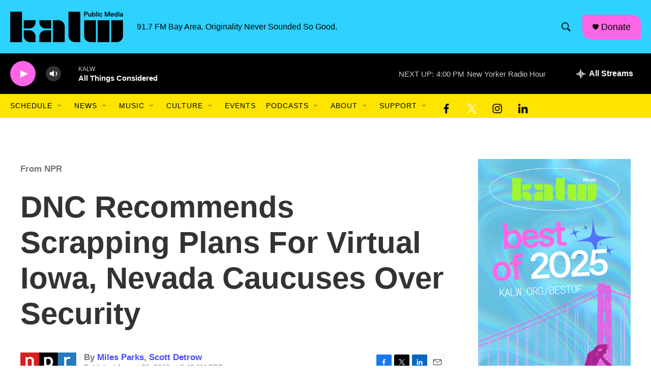

--- FILE ---
content_type: text/html; charset=utf-8
request_url: https://www.google.com/recaptcha/api2/aframe
body_size: 266
content:
<!DOCTYPE HTML><html><head><meta http-equiv="content-type" content="text/html; charset=UTF-8"></head><body><script nonce="S_OJ_7whfX0Ret8vNzAcWg">/** Anti-fraud and anti-abuse applications only. See google.com/recaptcha */ try{var clients={'sodar':'https://pagead2.googlesyndication.com/pagead/sodar?'};window.addEventListener("message",function(a){try{if(a.source===window.parent){var b=JSON.parse(a.data);var c=clients[b['id']];if(c){var d=document.createElement('img');d.src=c+b['params']+'&rc='+(localStorage.getItem("rc::a")?sessionStorage.getItem("rc::b"):"");window.document.body.appendChild(d);sessionStorage.setItem("rc::e",parseInt(sessionStorage.getItem("rc::e")||0)+1);localStorage.setItem("rc::h",'1768866669432');}}}catch(b){}});window.parent.postMessage("_grecaptcha_ready", "*");}catch(b){}</script></body></html>